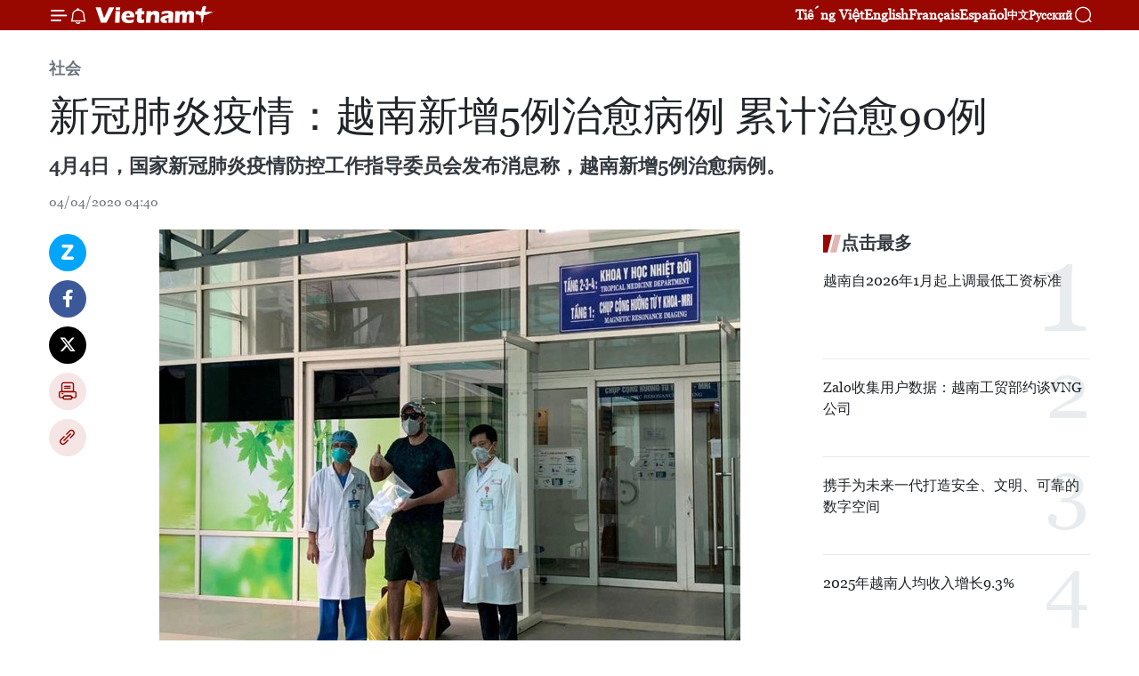

--- FILE ---
content_type: text/html;charset=utf-8
request_url: https://zh.daihoidang.vn/widget/tin-tuc.html
body_size: 4181
content:
<!DOCTYPE html> <html lang="vi"> <head> <title>Đại hội đại biểu toàn quốc lần thứ XIV của Đảng</title> <meta charset="utf-8"/> <meta http-equiv="X-UA-Compatible" content="IE=edge"/> <meta name="description" content="Đại hội đại biểu toàn quốc lần thứ XIV của Đảng"/> <meta name="description" content="Chuyên trang thông tin Đại hội Đảng XIV - Thông tấn xã Việt Nam: cập nhật văn kiện, tin tức, nhân sự, nghị quyết và kết quả Đại hội đại biểu toàn quốc lần thứ 14."> <meta name="keywords" content="Chuyên trang thông tin Đại hội Đảng XIV - Thông tấn xã Việt Nam: cập nhật văn kiện, tin tức, nhân sự, nghị quyết và kết quả Đại hội đại biểu toàn quốc lần thứ 14"> <meta name="viewport" content="width=device-width, initial-scale=1"/> <link rel="shortcut icon" href="https://cdnmedia.daihoidang.vn/assets/web/styles/img/favicon.ico"/> <link rel="stylesheet" type="text/css" href="https://cdnmedia.daihoidang.vn/assets/web/styles/css/embed-box-1.0.1.css"/> <script async defer src="https://www.googletagmanager.com/gtag/js?id=G-DNRHDD47WM"></script> <script type="text/javascript"> window.dataLayer = window.dataLayer || []; function gtag() {dataLayer.push(arguments);} gtag('js', new Date()); gtag('config', 'G-DNRHDD47WM', {cookie_flags: 'secure;samesite=none'}); </script> </head> <body> <div class="embed-news"> <h2 class="box-heading"> <a href="https://zh.daihoidang.vn" class="title" target="_blank" title="越共十四大">越共十四大</a> </h2> <div class="box-content"> <article class="story"> <figure class="story__thumb "> <a class="cms-link" href="https://zh.daihoidang.vn/-post6176.html" title="越共十四大：越南坚定走在正确的发展道路上" target="_blank"> <img src="https://zh-cdnmedia.daihoidang.vn/images/e0cf743a61655d3d49f21f3165a098bd68d8b3747bd667aec4ce9f66a8b9934479b63572057d5512b93843b974067ca69e7a273e535119e248bee814e8fd6b4e9964a277e939645c0685dcce8f6e87fb/be-mac-dai-hoi-xiv-cua-dang-23-5.jpg.webp" srcset="https://zh-cdnmedia.daihoidang.vn/images/e0cf743a61655d3d49f21f3165a098bd68d8b3747bd667aec4ce9f66a8b9934479b63572057d5512b93843b974067ca69e7a273e535119e248bee814e8fd6b4e9964a277e939645c0685dcce8f6e87fb/be-mac-dai-hoi-xiv-cua-dang-23-5.jpg.webp 1x, https://zh-cdnmedia.daihoidang.vn/images/69ed6b38debf690ace43f3bfdac1746768d8b3747bd667aec4ce9f66a8b9934479b63572057d5512b93843b974067ca69e7a273e535119e248bee814e8fd6b4e9964a277e939645c0685dcce8f6e87fb/be-mac-dai-hoi-xiv-cua-dang-23-5.jpg.webp 2x" alt="越共第十四届中央委员会委员。图自越通社"> </a> </figure> <h2 class="story__heading" data-tracking="6176"> <a class="cms-link" href="https://zh.daihoidang.vn/-post6176.html" title="越共十四大：越南坚定走在正确的发展道路上" target="_blank"> 越共十四大：越南坚定走在正确的发展道路上 </a> </h2> </article> <article class="story"> <figure class="story__thumb "> <a class="cms-link" href="https://zh.daihoidang.vn/-post6174.html" title="不断巩固和发展越老友好关系" target="_blank"> <img src="https://zh-cdnmedia.daihoidang.vn/images/9d67b58621980f01ccf13f26e5b7f59bbc9894c4fd6be1da150ba66fad9e061792b2da5957bee619ac1e41b010800bb8/laos.jpg.webp" srcset="https://zh-cdnmedia.daihoidang.vn/images/9d67b58621980f01ccf13f26e5b7f59bbc9894c4fd6be1da150ba66fad9e061792b2da5957bee619ac1e41b010800bb8/laos.jpg.webp 1x, https://zh-cdnmedia.daihoidang.vn/images/eb97755c7e41e94eb985e4a3b35a81e3bc9894c4fd6be1da150ba66fad9e061792b2da5957bee619ac1e41b010800bb8/laos.jpg.webp 2x" alt="会见现场。图自越通社"> </a> </figure> <h2 class="story__heading" data-tracking="6174"> <a class="cms-link" href="https://zh.daihoidang.vn/-post6174.html" title="不断巩固和发展越老友好关系" target="_blank"> 不断巩固和发展越老友好关系 </a> </h2> </article> <article class="story"> <figure class="story__thumb "> <a class="cms-link" href="https://zh.daihoidang.vn/-post6175.html" title="越共十三大：向海外侨胞传递信心与动力" target="_blank"> <img src="https://zh-cdnmedia.daihoidang.vn/images/4c011916e4e90cc27e1592409625f6cd632f83e99f0ac27fbc9e308cb9e12ad8026a2510f500482b590c5c6377008a70/dang.jpg.webp" srcset="https://zh-cdnmedia.daihoidang.vn/images/4c011916e4e90cc27e1592409625f6cd632f83e99f0ac27fbc9e308cb9e12ad8026a2510f500482b590c5c6377008a70/dang.jpg.webp 1x, https://zh-cdnmedia.daihoidang.vn/images/246946242c876e690c523eb1854ca880632f83e99f0ac27fbc9e308cb9e12ad8026a2510f500482b590c5c6377008a70/dang.jpg.webp 2x" alt="旅居新喀里多尼亚、享有较高社会声望的越裔企业家丁玉焰。图自越通社"> </a> </figure> <h2 class="story__heading" data-tracking="6175"> <a class="cms-link" href="https://zh.daihoidang.vn/-post6175.html" title="越共十三大：向海外侨胞传递信心与动力" target="_blank"> 越共十三大：向海外侨胞传递信心与动力 </a> </h2> </article> <article class="story"> <figure class="story__thumb "> <a class="cms-link" href="https://zh.daihoidang.vn/-post6168.html" title="越共十四大：彰显越南的本领与渴望" target="_blank"> <img src="https://zh-cdnmedia.daihoidang.vn/images/[base64]/vna-potal-dai-hoi-dang-xiv-tam-khien-bao-ve-loi-ich-quoc-gia-8550465-2.jpg.webp" srcset="https://zh-cdnmedia.daihoidang.vn/images/[base64]/vna-potal-dai-hoi-dang-xiv-tam-khien-bao-ve-loi-ich-quoc-gia-8550465-2.jpg.webp 1x, https://zh-cdnmedia.daihoidang.vn/images/[base64]/vna-potal-dai-hoi-dang-xiv-tam-khien-bao-ve-loi-ich-quoc-gia-8550465-2.jpg.webp 2x" alt="澳大利亚越南企业家协会（VBAA）秘书长、律师杜嘉胜接受越通社记者采访。图自越通社"> </a> </figure> <h2 class="story__heading" data-tracking="6168"> <a class="cms-link" href="https://zh.daihoidang.vn/-post6168.html" title="越共十四大：彰显越南的本领与渴望" target="_blank"> 越共十四大：彰显越南的本领与渴望 </a> </h2> </article> <article class="story"> <figure class="story__thumb "> <a class="cms-link" href="https://zh.daihoidang.vn/-post6169.html" title="老挝人民革命党中央总书记、国家主席和夫人抵达河内 开始对越南进行国事访问" target="_blank"> <img src="https://zh-cdnmedia.daihoidang.vn/images/d2a089528e22d5ea3428d42970382849ace82e42703dd9f0c7731ccef049956fb953019cf35d4c1da833234eb6f67990/laos2.jpg.webp" srcset="https://zh-cdnmedia.daihoidang.vn/images/d2a089528e22d5ea3428d42970382849ace82e42703dd9f0c7731ccef049956fb953019cf35d4c1da833234eb6f67990/laos2.jpg.webp 1x, https://zh-cdnmedia.daihoidang.vn/images/07a25db8a1614e45ad24f7e388f77405ace82e42703dd9f0c7731ccef049956fb953019cf35d4c1da833234eb6f67990/laos2.jpg.webp 2x" alt="老挝人民革命党中央总书记、国家主席和夫人抵达河内 开始对越南进行国事访问。图自越通社"> </a> </figure> <h2 class="story__heading" data-tracking="6169"> <a class="cms-link" href="https://zh.daihoidang.vn/-post6169.html" title="老挝人民革命党中央总书记、国家主席和夫人抵达河内 开始对越南进行国事访问" target="_blank"> 老挝人民革命党中央总书记、国家主席和夫人抵达河内 开始对越南进行国事访问 </a> </h2> </article> <article class="story"> <figure class="story__thumb "> <a class="cms-link" href="https://zh.daihoidang.vn/-post6170.html" title="越共十四大：法国媒体强调越南建设富强国家的目标" target="_blank"> <img src="https://zh-cdnmedia.daihoidang.vn/images/[base64]/vna-potal-ban-chap-hanh-trung-uong-dang-khoa-xiv-tien-hanh-hoi-nghi-lan-thu-nhat-stand.jpg.webp" srcset="https://zh-cdnmedia.daihoidang.vn/images/[base64]/vna-potal-ban-chap-hanh-trung-uong-dang-khoa-xiv-tien-hanh-hoi-nghi-lan-thu-nhat-stand.jpg.webp 1x, https://zh-cdnmedia.daihoidang.vn/images/[base64]/vna-potal-ban-chap-hanh-trung-uong-dang-khoa-xiv-tien-hanh-hoi-nghi-lan-thu-nhat-stand.jpg.webp 2x" alt="越共十四大：法国媒体强调越南建设富强国家的目标"> </a> </figure> <h2 class="story__heading" data-tracking="6170"> <a class="cms-link" href="https://zh.daihoidang.vn/-post6170.html" title="越共十四大：法国媒体强调越南建设富强国家的目标" target="_blank"> 越共十四大：法国媒体强调越南建设富强国家的目标 </a> </h2> </article> <article class="story"> <figure class="story__thumb "> <a class="cms-link" href="https://zh.daihoidang.vn/-post6171.html" title="越共十四大：许多独特条件让越南实现既定目标" target="_blank"> <img src="https://zh-cdnmedia.daihoidang.vn/images/a412de72fa4362a0801ff4aab0c6634e72665bc336545c7dbb9c2db5b15b5415dfc605c1ce92f1bcedf9fc65e15dccb3b3bf7a81da3cca6abb8dd4197d2ef105/phan-kim-nga.jpg.webp" srcset="https://zh-cdnmedia.daihoidang.vn/images/a412de72fa4362a0801ff4aab0c6634e72665bc336545c7dbb9c2db5b15b5415dfc605c1ce92f1bcedf9fc65e15dccb3b3bf7a81da3cca6abb8dd4197d2ef105/phan-kim-nga.jpg.webp 1x, https://zh-cdnmedia.daihoidang.vn/images/0893507810876c783ec9567a3b5f2da472665bc336545c7dbb9c2db5b15b5415dfc605c1ce92f1bcedf9fc65e15dccb3b3bf7a81da3cca6abb8dd4197d2ef105/phan-kim-nga.jpg.webp 2x" alt="中国社会科学院马克思主义研究院教授、博士，越南问题专家潘金娥。图自越通社"> </a> </figure> <h2 class="story__heading" data-tracking="6171"> <a class="cms-link" href="https://zh.daihoidang.vn/-post6171.html" title="越共十四大：许多独特条件让越南实现既定目标" target="_blank"> 越共十四大：许多独特条件让越南实现既定目标 </a> </h2> </article> <article class="story"> <figure class="story__thumb "> <a class="cms-link" href="https://zh.daihoidang.vn/-post6172.html" title="越共十四大：越南开启自强发展新纪元" target="_blank"> <img src="https://zh-cdnmedia.daihoidang.vn/images/9d67b58621980f01ccf13f26e5b7f59b0f96a7df69e01afae93a85b84df4a1f8aff7d40d9914ba0b9d9b8082a4259416/thac-si.jpg.webp" srcset="https://zh-cdnmedia.daihoidang.vn/images/9d67b58621980f01ccf13f26e5b7f59b0f96a7df69e01afae93a85b84df4a1f8aff7d40d9914ba0b9d9b8082a4259416/thac-si.jpg.webp 1x, https://zh-cdnmedia.daihoidang.vn/images/eb97755c7e41e94eb985e4a3b35a81e30f96a7df69e01afae93a85b84df4a1f8aff7d40d9914ba0b9d9b8082a4259416/thac-si.jpg.webp 2x" alt="越共十四大：越南开启自强发展新纪元"> </a> </figure> <h2 class="story__heading" data-tracking="6172"> <a class="cms-link" href="https://zh.daihoidang.vn/-post6172.html" title="越共十四大：越南开启自强发展新纪元" target="_blank"> 越共十四大：越南开启自强发展新纪元 </a> </h2> </article> <article class="story"> <figure class="story__thumb "> <a class="cms-link" href="https://zh.daihoidang.vn/-post6173.html" title="越共十三大任期的鲜明印记：能力、担当、定力、稳健" target="_blank"> <img src="https://zh-cdnmedia.daihoidang.vn/images/[base64]/dau-an-nhiem-ky-dai-hoi-xiii-nang-luc-ban-linh-kien-dinh-vung-vang-6971d0d60c829.jpg.webp" srcset="https://zh-cdnmedia.daihoidang.vn/images/[base64]/dau-an-nhiem-ky-dai-hoi-xiii-nang-luc-ban-linh-kien-dinh-vung-vang-6971d0d60c829.jpg.webp 1x, https://zh-cdnmedia.daihoidang.vn/images/[base64]/dau-an-nhiem-ky-dai-hoi-xiii-nang-luc-ban-linh-kien-dinh-vung-vang-6971d0d60c829.jpg.webp 2x" alt="越共十三大任期的鲜明印记：能力、担当、定力、稳健"> </a> </figure> <h2 class="story__heading" data-tracking="6173"> <a class="cms-link" href="https://zh.daihoidang.vn/-post6173.html" title="越共十三大任期的鲜明印记：能力、担当、定力、稳健" target="_blank"> 越共十三大任期的鲜明印记：能力、担当、定力、稳健 </a> </h2> </article> <article class="story"> <figure class="story__thumb "> <a class="cms-link" href="https://zh.daihoidang.vn/-post6164.html" title="越共十四大：助力越南应对全球挑战的关键" target="_blank"> <img src="https://zh-cdnmedia.daihoidang.vn/images/4c011916e4e90cc27e1592409625f6cdd6110f6c97b88f0484a8f669ef35ce4490ddc427b0923df24e701e9fc95e29ea3172a48ffb5db29a3af437de062b5295/andrew-240126.jpg.webp" srcset="https://zh-cdnmedia.daihoidang.vn/images/4c011916e4e90cc27e1592409625f6cdd6110f6c97b88f0484a8f669ef35ce4490ddc427b0923df24e701e9fc95e29ea3172a48ffb5db29a3af437de062b5295/andrew-240126.jpg.webp 1x, https://zh-cdnmedia.daihoidang.vn/images/246946242c876e690c523eb1854ca880d6110f6c97b88f0484a8f669ef35ce4490ddc427b0923df24e701e9fc95e29ea3172a48ffb5db29a3af437de062b5295/andrew-240126.jpg.webp 2x" alt="澳大利亚前驻越南大使安德鲁·戈莱津诺夫斯基接受越通社记者的采访。图自越通社"> </a> </figure> <h2 class="story__heading" data-tracking="6164"> <a class="cms-link" href="https://zh.daihoidang.vn/-post6164.html" title="越共十四大：助力越南应对全球挑战的关键" target="_blank"> 越共十四大：助力越南应对全球挑战的关键 </a> </h2> </article> <article class="story"> <figure class="story__thumb "> <a class="cms-link" href="https://zh.daihoidang.vn/-post6166.html" title="多国领导人和国际组织祝贺苏林再次当选越共中央总书记" target="_blank"> <img src="https://zh-cdnmedia.daihoidang.vn/images/[base64]/vna-potal-ban-chap-hanh-trung-uong-dang-khoa-xiv-tien-hanh-hoi-nghi-lan-thu-nhat-8547955.jpg.webp" srcset="https://zh-cdnmedia.daihoidang.vn/images/[base64]/vna-potal-ban-chap-hanh-trung-uong-dang-khoa-xiv-tien-hanh-hoi-nghi-lan-thu-nhat-8547955.jpg.webp 1x, https://zh-cdnmedia.daihoidang.vn/images/[base64]/vna-potal-ban-chap-hanh-trung-uong-dang-khoa-xiv-tien-hanh-hoi-nghi-lan-thu-nhat-8547955.jpg.webp 2x" alt="越共中央总书记苏林 图自越通社"> </a> </figure> <h2 class="story__heading" data-tracking="6166"> <a class="cms-link" href="https://zh.daihoidang.vn/-post6166.html" title="多国领导人和国际组织祝贺苏林再次当选越共中央总书记" target="_blank"> 多国领导人和国际组织祝贺苏林再次当选越共中央总书记 </a> </h2> </article> <article class="story"> <figure class="story__thumb "> <a class="cms-link" href="https://zh.daihoidang.vn/-post6163.html" title="越共十四大：彰显越南文化的力量" target="_blank"> <img src="https://zh-cdnmedia.daihoidang.vn/images/4c011916e4e90cc27e1592409625f6cdb19777b5fa971d85fc262fd324485958c222069801afead538cbe7fae93ff5a5134424d52f6598bd0130a7cba75ed2b0/dai-hoi-240126-1.jpg.webp" srcset="https://zh-cdnmedia.daihoidang.vn/images/4c011916e4e90cc27e1592409625f6cdb19777b5fa971d85fc262fd324485958c222069801afead538cbe7fae93ff5a5134424d52f6598bd0130a7cba75ed2b0/dai-hoi-240126-1.jpg.webp 1x, https://zh-cdnmedia.daihoidang.vn/images/246946242c876e690c523eb1854ca880b19777b5fa971d85fc262fd324485958c222069801afead538cbe7fae93ff5a5134424d52f6598bd0130a7cba75ed2b0/dai-hoi-240126-1.jpg.webp 2x" alt="俄罗斯国立东方艺术博物馆常设展览与藏品部主任、俄罗斯著名越南艺术策展人阿尔比娜·谢尔盖耶夫娜·列戈斯塔耶娃。图自越通社"> </a> </figure> <h2 class="story__heading" data-tracking="6163"> <a class="cms-link" href="https://zh.daihoidang.vn/-post6163.html" title="越共十四大：彰显越南文化的力量" target="_blank"> 越共十四大：彰显越南文化的力量 </a> </h2> </article> </div> </div> </body> </html>